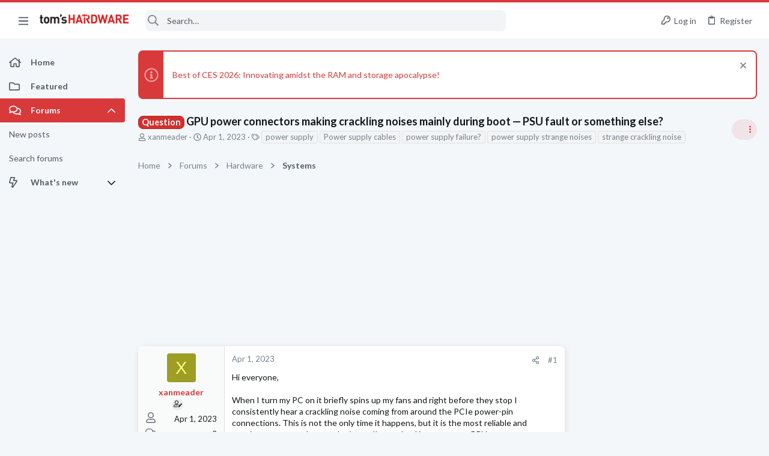

--- FILE ---
content_type: image/svg+xml
request_url: https://forums.tomshardware.com/data/medias/svg/Laptops_3-Master.svg
body_size: 578
content:
<svg id="Layer_1" data-name="Layer 1" xmlns="http://www.w3.org/2000/svg" viewBox="0 0 100 100"><title>Laptops_3-Master</title><polygon points="69.5 97.41 64.86 100 65.9 94.79 62 91.18 67.28 90.56 69.5 85.73 71.72 90.56 77 91.18 73.1 94.79 74.14 100 69.5 97.41"/><polygon points="30.5 97.41 25.86 100 26.9 94.79 23 91.18 28.27 90.56 30.5 85.73 32.73 90.56 38 91.18 34.1 94.79 35.13 100 30.5 97.41"/><polygon points="50 97.41 45.37 100 46.4 94.79 42.5 91.18 47.77 90.56 50 85.73 52.23 90.56 57.5 91.18 53.6 94.79 54.63 100 50 97.41"/><path d="M88.32,5.48H12.56a1.19,1.19,0,0,0-1.15,1.23V53a2,2,0,0,0,2,2h74.1a2,2,0,0,0,2-2V6.71A1.19,1.19,0,0,0,88.32,5.48ZM87,48.55A3.63,3.63,0,0,1,83.6,52.4H17.28a3.63,3.63,0,0,1-3.37-3.85V11.9a3.63,3.63,0,0,1,3.37-3.85H83.6A3.63,3.63,0,0,1,87,11.9Z"/><path d="M94.63,74.32,90.72,57.19A2.84,2.84,0,0,0,88,55H12.83a2.85,2.85,0,0,0-2.74,2.09L5.39,74.23a2.13,2.13,0,0,0,2.06,2.69h33.1l3-5.33H54.89l3,5.33H92.55A2.13,2.13,0,0,0,94.63,74.32ZM78,57.76H85.3v2H78Zm-11,0h7.26v2H67Zm-11,0h7.26v2H56Zm2.69,4.11v2.22H51V61.87ZM46.81,57.76h7.26v2H46.81ZM47,61.87v2.22H39.32V61.87Zm-9.35-4.11h7.26v2H37.65Zm-11,0h7.26v2H26.61Zm-11,0h7.26v2H15.58Zm-2,4.11H36.44v2.22H13.6ZM24.42,68.5h-13V66h13Zm45.69,0H30.77V66H70.11Zm.21-4.41H62.65V61.87h7.67Zm3.52-2.22H87.28v2.22H73.84ZM89.47,68.5h-13V66h13Z"/><path d="M92.56,79.34H7.45a2.13,2.13,0,0,1-2.06-2.69l0-.1a2.14,2.14,0,0,0,2,1.45h85.1a2.12,2.12,0,0,0,2-1.48l0,.22A2.13,2.13,0,0,1,92.56,79.34Z"/></svg>